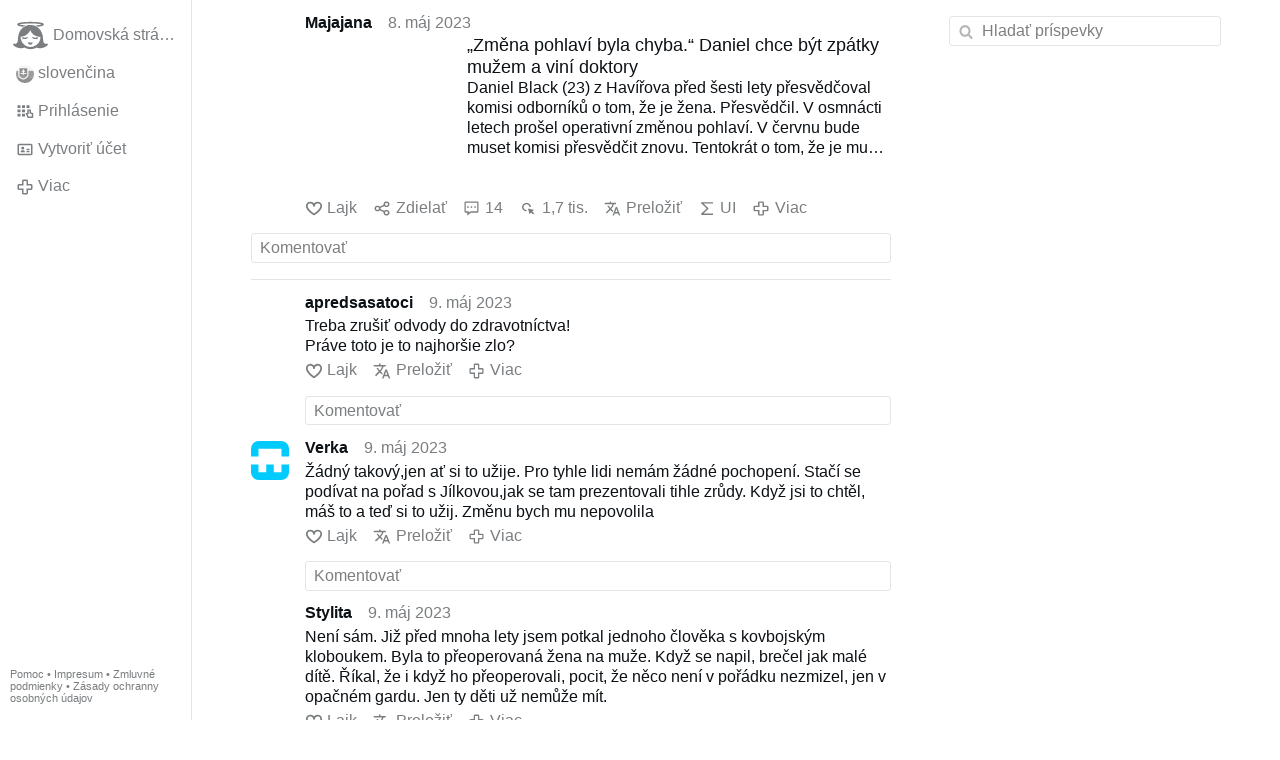

--- FILE ---
content_type: text/html; charset=utf-8
request_url: https://gloria.tv/post/Ut2mduQh6F6b3JCUrQk19AYLE/replies
body_size: 10497
content:
<!DOCTYPE html><html lang="sk"><head><meta charset="utf-8"><meta name="viewport" content="width=device-width,initial-scale=1,minimum-scale=0.5,maximum-scale=2"><meta name="language" content="sk"><title>„Změna pohlaví byla chyba.“ Daniel chce být zpátky mužem a viní doktory – Gloria.tv</title><link rel="stylesheet" href="/style/FPtVyv7topfF3aWQApxpQJGtH"><script src="/script/EHc3k2GeMVuY2hwjCZUFriwMH" async></script><script type="application/json">{"language":"1D3DJrzbKVmX3VB2TRqSzVE3X","i18n":{"datetime":{"plural":"['one','few','other'][(n==1)?0:((n>=2&&n<=4)?1:2)]","year-1":"minulý rok","year-0":"tento rok","year+1":"budúci rok","year-one":"pred {#} rokom","year-many":"pred {#} roka","year-other":"pred {#} rokmi","year+one":"o {#} rok","year+few":"o {#} roky","year+many":"o {#} roka","year+other":"o {#} rokov","month-1":"minulý mesiac","month-0":"tento mesiac","month+1":"budúci mesiac","month-one":"pred {#} mesiacom","month-many":"pred {#} mesiaca","month-other":"pred {#} mesiacmi","month+one":"o {#} mesiac","month+few":"o {#} mesiace","month+many":"o {#} mesiaca","month+other":"o {#} mesiacov","week-1":"minulý týždeň","week-0":"tento týždeň","week+1":"budúci týždeň","week-one":"pred {#} týždňom","week-many":"pred {#} týždňa","week-other":"pred {#} týždňami","week+one":"o {#} týždeň","week+few":"o {#} týždne","week+many":"o {#} týždňa","week+other":"o {#} týždňov","day-2":"predvčerom","day-1":"včera","day-0":"dnes","day+1":"zajtra","day+2":"pozajtra","day-one":"pred {#} dňom","day-many":"pred {#} dňa","day-other":"pred {#} dňami","day+one":"o {#} deň","day+few":"o {#} dni","day+many":"o {#} dňa","day+other":"o {#} dní","hour-0":"v tejto hodine","hour-one":"pred {#} hodinou","hour-many":"pred {#} hodinou","hour-other":"pred {#} hodinami","hour+one":"o {#} hodinu","hour+few":"o {#} hodiny","hour+many":"o {#} hodiny","hour+other":"o {#} hodín","minute-0":"v tejto minúte","minute-one":"pred {#} minútou","minute-many":"pred {#} minúty","minute-other":"pred {#} minútami","minute+one":"o {#} minútu","minute+few":"o {#} minúty","minute+many":"o {#} minúty","minute+other":"o {#} minút","second-0":"teraz","second-one":"pred {#} sekundou","second-many":"pred {#} sekundy","second-other":"pred {#} sekundami","second+one":"o {#} sekundu","second+few":"o {#} sekundy","second+many":"o {#} sekundy","second+other":"o {#} sekúnd","sunday-1":"minulú nedeľu","sunday+1":"budúcu nedeľu","monday-1":"minulý pondelok","monday+1":"budúci pondelok","tuesday-1":"minulý utorok","tuesday+1":"budúci utorok","wednesday-1":"minulú stredu","wednesday+1":"budúcu stredu","thursday-1":"minulý štvrtok","thursday+1":"budúci štvrtok","friday-1":"minulý piatok","friday+1":"budúci piatok","saturday-1":"minulú sobotu","saturday+1":"budúcu sobotu"},"wysiwyg":{"image":"Vložiť obrázok","attach":"Pripojiť súbory","smileys":"Smajlíci","link":"Vložiť odkaz","bold":"Tučné písmo","italic":"Kurzíva","underline":"Podtržítko","striketrough":"Preškrtnuté písmo","textcolor":"Farba textu","backcolor":"Farba pozadia","clear":"Odstrániť formátovanie"}},"user":null,"synchronizer":"D4CUeWrcpMfgdNMQ1vrZ3oSCy8NVey0tGhtueJxSQ0jcx9plSUN8BDjtxyay8zzRkVuoN7rMRhKJb1tI5ah6GtIyJzGJwRWG3I2RtrC","session":"SFTxbjNAh2BhmCVvwPlhKilMIpplIwicNUyRHVv4Qzx35oCwyON0X77uiCocIxBV7luwsCLYPXWepm0ak97h1z2ogIxG5CDRS5iPALGzZrim","websocket":{"url":"wss://ws0001.gloria.tv/"}}</script><link rel="canonical" href="/post/Ut2mduQh6F6b3JCUrQk19AYLE/replies"><link rel="prev" href="/post/1839arGZevfd6yLY3mc8yAPAN"><link rel="next" href="/post/fmvMMcRKm4U94jETjstG1jyoH"><link rel="icon" sizes="any" href="/assets/favicon.svg" type="image/svg+xml"><link rel="icon" sizes="any" href="/assets/favicon.ico"><link rel="apple-touch-icon" sizes="180x180" href="/assets/apple-touch-icon.png"><link rel="manifest" href="/assets/manifest.webmanifest"><meta name="referrer" content="origin-when-cross-origin"><meta name="robots" content="noindex"><meta name="google" content="notranslate"><meta property="og:url" content="https://gloria.tv/post/Ut2mduQh6F6b3JCUrQk19AYLE"><meta property="og:type" content="article"><meta property="og:article:published_time" content="2023-05-08T09:33:04Z"><meta property="og:title" content="„Změna pohlaví byla chyba.“ Daniel chce být zpátky mužem a viní doktory"><meta property="og:image" content="https://seedus2043.gloriatv.net/storage1/1lh0smmtrk7v5euabm8bih04upmzk1j7obtyiia?secure=7weu8uE-6xEelIXeBwuspQ&amp;expires=1769708456&amp;scale=4096"></head><body><div class="frame"><nav><ul class="menu"><li><a href="/" data-load="{}"><svg viewBox="0 0 24 24" class="icon home"><use xlink:href="/icon/mascot#icon"></use></svg><svg viewBox="0 0 24 24" class="icon home"><use xlink:href="/icon/mascotinverse#icon"></use></svg>Domovská stránka</a></li><li><a href="/languages/" data-dialog="{&quot;languages&quot;:&quot;&quot;}"><span class="figure icon"><svg xmlns="http://www.w3.org/2000/svg" style="border-radius:50%" viewBox="0 0 512 512"><path fill="#0052b4" d="M0 160l256-32 256 32v192l-256 32L0 352z"/><path fill="#eee" d="M0 0h512v160H0z"/><path fill="#d80027" d="M0 352h512v160H0z"/><path fill="#eee" d="M64 63v217c0 104 144 137 144 137s144-33 144-137V63z"/><path fill="#d80027" d="M96 95v185a83 78 0 009 34h206a83 77 0 009-34V95z"/><path fill="#eee" d="M288 224h-64v-32h32v-32h-32v-32h-32v32h-32v32h32v32h-64v32h64v32h32v-32h64z"/><path fill="#0052b4" d="M152 359a247 231 0 0056 24c12-3 34-11 56-24a123 115 0 0047-45 60 56 0 00-34-10l-14 2a60 56 0 00-110 0 60 56 0 00-14-2c-12 0-24 4-34 10a123 115 0 0047 45z"/></svg></span>slovenčina</a></li><li><label for="login"><svg viewBox="0 0 24 24" class="icon"><use xlink:href="/icon/credentials#icon"></use></svg>Prihlásenie</label></li><li><a href="/signup/" data-load="{&quot;signup&quot;:&quot;&quot;}"><svg viewBox="0 0 24 24" class="icon"><use xlink:href="/icon/profile#icon"></use></svg>Vytvoriť účet</a></li><li class="dropdown"><button class="link" type="button"><svg viewBox="0 0 24 24" class="icon"><use xlink:href="/icon/more#icon"></use></svg>Viac</button><ul class="menu"><li><a href="/videos/" data-load="{&quot;videos&quot;:&quot;&quot;}"><svg viewBox="0 0 24 24" class="icon"><use xlink:href="/icon/video#icon"></use></svg>Videá</a></li><li><a href="/news/" data-load="{&quot;news&quot;:&quot;&quot;}"><svg viewBox="0 0 24 24" class="icon"><use xlink:href="/icon/story#icon"></use></svg>Správy</a></li><li><a href="/photos/" data-load="{&quot;photos&quot;:&quot;&quot;}"><svg viewBox="0 0 24 24" class="icon"><use xlink:href="/icon/photo#icon"></use></svg>Obrázky</a></li><li><a href="/albums/" data-load="{&quot;albums&quot;:&quot;&quot;}"><svg viewBox="0 0 24 24" class="icon"><use xlink:href="/icon/album#icon"></use></svg>Albumy</a></li><li class="mobile"><a href="/docs/" target="_blank"><svg viewBox="0 0 24 24" class="icon"><use xlink:href="/icon/menu#icon"></use></svg>Pomoc</a></li><li class="mobile"><a href="/docs/disclosure" target="_blank"><svg viewBox="0 0 24 24" class="icon"><use xlink:href="/icon/menu#icon"></use></svg>Impresum</a></li><li class="mobile"><a href="/docs/termsconditions" target="_blank"><svg viewBox="0 0 24 24" class="icon"><use xlink:href="/icon/menu#icon"></use></svg>Zmluvné podmienky</a></li><li class="mobile"><a href="/docs/privacypolicy" target="_blank"><svg viewBox="0 0 24 24" class="icon"><use xlink:href="/icon/menu#icon"></use></svg>Zásady ochranny osobných údajov</a></li></ul></li><li class="aside"><label for="aside"><svg viewBox="0 0 24 24" class="icon"><use xlink:href="/icon/menu#icon"></use></svg>Ponuka</label></li><li class="address"><address><a href="/docs/" target="_blank">Pomoc</a> • <a href="/docs/disclosure" target="_blank">Impresum</a> • <a href="/docs/termsconditions" target="_blank">Zmluvné podmienky</a> • <a href="/docs/privacypolicy" target="_blank">Zásady ochranny osobných údajov</a></address></li></ul></nav><div class="content"><main><section class="card" data-notify="{&quot;url&quot;:&quot;ws://nf0001/&quot;,&quot;kind&quot;:&quot;post&quot;,&quot;id&quot;:&quot;Ut2mduQh6F6b3JCUrQk19AYLE&quot;}"><div class="tile cols"><div class="col-user"><div class="avatar"><figure><div style="padding-top:100.000%"></div><img src="https://seedus6826.gloriatv.net/storage1/mfn86ucuszkpajhqd01ryuwedurm03x04r6us1f?secure=Pk2mz6yvY13bPHYn0FxDxg&amp;expires=1769726447" width="60" height="60" alt="" loading="lazy" crossorigin="anonymous" style="background-color:#436bbe" data-scale="{&quot;mediatype&quot;:&quot;image/avif&quot;,&quot;frames&quot;:null,&quot;focus&quot;:{&quot;left&quot;:33,&quot;top&quot;:35}}"><a href="/user/oPshNanzWm2q4yiKdUR2sFE8F" data-load="{&quot;user&quot;:&quot;oPshNanzWm2q4yiKdUR2sFE8F&quot;}"></a></figure></div></div><div class="col-spare"><div class="cols"><a href="/user/oPshNanzWm2q4yiKdUR2sFE8F" class="muted" data-load="{&quot;user&quot;:&quot;oPshNanzWm2q4yiKdUR2sFE8F&quot;}"><cite>Majajana</cite></a><time datetime="2023-05-08T09:33:04.609Z" title="pondelok 8. mája 2023 5:33:04 EDT">8. máj 2023</time></div><div class="tight cols"><div class="col-thumb"><figure><div style="padding-top:100.000%"></div><img src="https://seedus2043.gloriatv.net/storage1/1lh0smmtrk7v5euabm8bih04upmzk1j7obtyiia?secure=7weu8uE-6xEelIXeBwuspQ&amp;expires=1769708456" width="1011" height="526" alt="" loading="lazy" crossorigin="anonymous" style="width:192.205%;margin-left:-2.471%;margin-right:-89.734%;background-color:#cfc0a8" data-scale="{&quot;mediatype&quot;:&quot;image/avif&quot;,&quot;frames&quot;:null,&quot;focus&quot;:{&quot;left&quot;:276,&quot;top&quot;:128}}"><div class="topright"><svg viewBox="0 0 24 24" class="icon"><use xlink:href="/icon/story#icon"></use></svg></div><a href="/post/Ut2mduQh6F6b3JCUrQk19AYLE" data-post="{&quot;post&quot;:&quot;Ut2mduQh6F6b3JCUrQk19AYLE&quot;}"></a></figure></div><div class="col-spare"><h2><a href="/post/Ut2mduQh6F6b3JCUrQk19AYLE" data-post="{&quot;post&quot;:&quot;Ut2mduQh6F6b3JCUrQk19AYLE&quot;}">„Změna pohlaví byla chyba.“ Daniel chce být zpátky mužem a viní doktory</a></h2><p>Daniel Black (23) z Havířova před šesti lety přesvědčoval komisi odborníků o tom, že je žena. Přesvědčil. V osmnácti letech prošel operativní změnou pohlaví. V červnu bude muset komisi přesvědčit znovu. Tentokrát o tom, že je muž. Uvědomil si totiž, že ženou není, nikdy nebyl a nikdy už být nechce. Někde se v celém tom kolečku zdravotních vyšetření stala chyba.<br>Daniel je jeden z těch, u nichž se takto zásadní, nevratná operace neměla uskutečnit. Řešit měl totiž úplně něco jiného. „Až později mně byla diagnostikována hraniční porucha osobnosti, deprese, úzkosti,“ vyjmenovává.<br>Příběh Daniela, který až teď pochopil svoje problémy, se začal odvíjet už na základní škole, kdy si jeho spolužáci nemohli nevšimnout jeho jemných rysů. Jak sám říká, vždy byl feminní typ. „Začali mě šikanovat a nadávat do gayů a já to přijal, myslel jsem si, že fakt jsem,“ začíná vyprávět Daniel, který vyrůstal v jehovistické rodině. „Hříchem byl nejen sex, ale i onanie, navíc mi příbuzní …<a href="/post/Ut2mduQh6F6b3JCUrQk19AYLE" class="toggle" data-post="{&quot;post&quot;:&quot;Ut2mduQh6F6b3JCUrQk19AYLE&quot;}">Viac</a></p></div></div><div class="tile cols"><label for="login" class="muted"><svg viewBox="0 0 24 24" class="icon"><use xlink:href="/icon/like#icon"></use></svg>Lajk</label><label for="login" class="muted"><svg viewBox="0 0 24 24" class="icon"><use xlink:href="/icon/share#icon"></use></svg>Zdielať</label><a href="/post/Ut2mduQh6F6b3JCUrQk19AYLE/replies" class="muted" data-post="{&quot;post&quot;:&quot;Ut2mduQh6F6b3JCUrQk19AYLE&quot;,&quot;replies&quot;:&quot;&quot;}" title="Komentáre"><svg viewBox="0 0 24 24" class="icon"><use xlink:href="/icon/posting#icon"></use></svg>14</a><a href="/post/Ut2mduQh6F6b3JCUrQk19AYLE/request/views" class="muted" data-dialog="{&quot;post&quot;:&quot;Ut2mduQh6F6b3JCUrQk19AYLE&quot;,&quot;request&quot;:&quot;views&quot;}" title="Pozretí"><svg viewBox="0 0 24 24" class="icon"><use xlink:href="/icon/click#icon"></use></svg>1,7 tis.</a><button class="muted" type="button" data-translate="https://seedus3932.gloriatv.net/?post=Ut2mduQh6F6b3JCUrQk19AYLE&amp;source=sk&amp;target=sk,en,cs"><svg viewBox="0 0 24 24" class="icon"><use xlink:href="/icon/translate#icon"></use></svg>Preložiť</button><button class="muted" type="button" data-summarize="https://seedus3932.gloriatv.net/?post=Ut2mduQh6F6b3JCUrQk19AYLE&amp;source=sk&amp;target=sk,en,cs"><svg viewBox="0 0 24 24" class="icon"><use xlink:href="/icon/summarize#icon"></use></svg>UI</button><div class="dropdown"><button class="muted" type="button"><svg viewBox="0 0 24 24" class="icon"><use xlink:href="/icon/more#icon"></use></svg>Viac</button><ul class="menu"><li><a href="/post/Ut2mduQh6F6b3JCUrQk19AYLE/request/complaint" data-dialog="{&quot;post&quot;:&quot;Ut2mduQh6F6b3JCUrQk19AYLE&quot;,&quot;request&quot;:&quot;complaint&quot;}"><svg viewBox="0 0 24 24" class="icon"><use xlink:href="/icon/complaint#icon"></use></svg>Nahlásiť</a></li><li><button disabled><svg viewBox="0 0 24 24" class="icon"><use xlink:href="/icon/modify#icon"></use></svg>Zmeniť príspevok</button></li><li><button disabled><svg viewBox="0 0 24 24" class="icon"><use xlink:href="/icon/trash#icon"></use></svg>Vymazať príspevok</button></li></ul></div></div></div></div><label for="login" class="wysiwyg tile" data-patch="{&quot;pagination&quot;:&quot;[base64]&quot;}"><span class="contenteditable" data-placeholder="Komentovať"></span></label></section><section class="tile" data-notify="{&quot;url&quot;:&quot;ws://nf0001/&quot;,&quot;kind&quot;:&quot;posting&quot;,&quot;id&quot;:&quot;8kJ6vZd1S6dpE6Dq9jzEaftPP&quot;}"><div class="cols"><div class="col-user"><div class="avatar"><figure><div style="padding-top:100.000%"></div><img src="https://seedus6826.gloriatv.net/storage1/5ibnoznpd5v3436co0czeg9gbqbbmexbc7s7uzb?secure=mh9Tk1uoRCyLLLjoJxiZVA&amp;expires=1769706451" width="500" height="500" alt="" loading="lazy" crossorigin="anonymous" style="background-color:#d7ac5e" data-scale="{&quot;mediatype&quot;:&quot;image/avif&quot;,&quot;frames&quot;:null,&quot;focus&quot;:{&quot;left&quot;:240,&quot;top&quot;:296}}"><a href="/user/ESQJerjxDjRB3QZ7T7jA9wPuL" data-load="{&quot;user&quot;:&quot;ESQJerjxDjRB3QZ7T7jA9wPuL&quot;}"></a></figure></div></div><div class="col-spare"><div class="cols"><a href="/user/ESQJerjxDjRB3QZ7T7jA9wPuL" class="muted" data-load="{&quot;user&quot;:&quot;ESQJerjxDjRB3QZ7T7jA9wPuL&quot;}"><cite>apredsasatoci</cite></a><time datetime="2023-05-09T06:23:50.339Z" title="utorok 9. mája 2023 2:23:50 EDT">9. máj 2023</time></div><p class="tight">Treba zrušiť odvody do zdravotníctva!<br>Práve toto je to najhoršie zlo?</p><div class="cols tight"><label for="login" class="muted"><svg viewBox="0 0 24 24" class="icon"><use xlink:href="/icon/like#icon"></use></svg>Lajk</label><button class="muted" type="button" data-translate="https://seedus3932.gloriatv.net/?posting=8kJ6vZd1S6dpE6Dq9jzEaftPP&amp;source=sk&amp;target=sk,en,cs"><svg viewBox="0 0 24 24" class="icon"><use xlink:href="/icon/translate#icon"></use></svg>Preložiť</button><div class="dropdown"><button class="muted" type="button"><svg viewBox="0 0 24 24" class="icon"><use xlink:href="/icon/more#icon"></use></svg>Viac</button><ul class="menu"><li><a href="/posting/8kJ6vZd1S6dpE6Dq9jzEaftPP/request/complaint" data-dialog="{&quot;posting&quot;:&quot;8kJ6vZd1S6dpE6Dq9jzEaftPP&quot;,&quot;request&quot;:&quot;complaint&quot;}"><svg viewBox="0 0 24 24" class="icon"><use xlink:href="/icon/complaint#icon"></use></svg>Nahlásiť</a></li><li><button disabled><svg viewBox="0 0 24 24" class="icon"><use xlink:href="/icon/modify#icon"></use></svg>Zmeniť komentár</button></li><li><button disabled><svg viewBox="0 0 24 24" class="icon"><use xlink:href="/icon/trash#icon"></use></svg>Vymazať komentár</button></li></ul></div></div><label for="login" class="wysiwyg tile" data-patch="{&quot;pagination&quot;:&quot;xyWp6yGxmUPcIuRO672iQ8WFLyhHjAIVzpw6jsvMn6wynyrTld0alVDoiQOzyBSyWLaXUbbaQsOpuzw44AdhXym8QKLCfjuS4XyCDRuCTwmct7xYBzeJzgDMEk1tNvDYkINWDFn61QjHI&quot;}"><span class="contenteditable" data-placeholder="Komentovať"></span></label></div></div></section><section class="tile" data-notify="{&quot;url&quot;:&quot;ws://nf0002/&quot;,&quot;kind&quot;:&quot;posting&quot;,&quot;id&quot;:&quot;m6YNoQQZxK6Z3sk9io8cAJbqU&quot;}"><div class="cols"><div class="col-user"><div class="identicon"><figure><div style="padding-top:100.000%"></div><svg xmlns="http://www.w3.org/2000/svg" viewBox="0 0 5 5"><path d="M0 0H5V2H4V1H1V2H0zM0 3H1V4H2V3H3V4H4V3H5V5H0z" fill="#00cbfc"/></svg><a href="/user/zLAFQ9T4Dr233rMXPwPTT8sak" data-load="{&quot;user&quot;:&quot;zLAFQ9T4Dr233rMXPwPTT8sak&quot;}"></a></figure></div></div><div class="col-spare"><div class="cols"><a href="/user/zLAFQ9T4Dr233rMXPwPTT8sak" class="muted" data-load="{&quot;user&quot;:&quot;zLAFQ9T4Dr233rMXPwPTT8sak&quot;}"><cite>Verka</cite></a><time datetime="2023-05-09T05:28:00.694Z" title="utorok 9. mája 2023 1:28:00 EDT">9. máj 2023</time></div><p class="tight">Žádný takový,jen ať si to užije. Pro tyhle lidi nemám žádné pochopení. Stačí se podívat na pořad s Jílkovou,jak se tam prezentovali tihle zrůdy. Když jsi to chtěl, máš to a teď si to užij. Změnu bych mu nepovolila</p><div class="cols tight"><label for="login" class="muted"><svg viewBox="0 0 24 24" class="icon"><use xlink:href="/icon/like#icon"></use></svg>Lajk</label><button class="muted" type="button" data-translate="https://seedus0275.gloriatv.net/?posting=m6YNoQQZxK6Z3sk9io8cAJbqU&amp;source=cs&amp;target=sk,en,cs"><svg viewBox="0 0 24 24" class="icon"><use xlink:href="/icon/translate#icon"></use></svg>Preložiť</button><div class="dropdown"><button class="muted" type="button"><svg viewBox="0 0 24 24" class="icon"><use xlink:href="/icon/more#icon"></use></svg>Viac</button><ul class="menu"><li><a href="/posting/m6YNoQQZxK6Z3sk9io8cAJbqU/request/complaint" data-dialog="{&quot;posting&quot;:&quot;m6YNoQQZxK6Z3sk9io8cAJbqU&quot;,&quot;request&quot;:&quot;complaint&quot;}"><svg viewBox="0 0 24 24" class="icon"><use xlink:href="/icon/complaint#icon"></use></svg>Nahlásiť</a></li><li><button disabled><svg viewBox="0 0 24 24" class="icon"><use xlink:href="/icon/modify#icon"></use></svg>Zmeniť komentár</button></li><li><button disabled><svg viewBox="0 0 24 24" class="icon"><use xlink:href="/icon/trash#icon"></use></svg>Vymazať komentár</button></li></ul></div></div><label for="login" class="wysiwyg tile" data-patch="{&quot;pagination&quot;:&quot;MfbKod1FMbzBPUgEDDso1TKq0giirOTAyUtQoWewJjEz8DAivTQALEyOAafKnpQObPmXSJAWSoReoAhQ4GbzuvSi4VaB6R5W7dlavWTdrIVEzGNuaZzcJBG90tsZ6Do09JBzrg7CIZqO&quot;}"><span class="contenteditable" data-placeholder="Komentovať"></span></label></div></div></section><section class="tile" data-notify="{&quot;url&quot;:&quot;ws://nf0002/&quot;,&quot;kind&quot;:&quot;posting&quot;,&quot;id&quot;:&quot;my1vecYF717H2QBGyXQ7AzzLn&quot;}"><div class="cols"><div class="col-user"><div class="avatar"><figure><div style="padding-top:100.000%"></div><img src="https://seedus0275.gloriatv.net/storage1/yrw6syp5ftpl5fwz9fuzem5ozon19zctc7y32n9?secure=sMHK59hSetfnsbRlbaW7zQ&amp;expires=1769695272" width="1500" height="1941" alt="" loading="lazy" crossorigin="anonymous" style="margin-top:-8.667%;margin-bottom:-20.733%;background-color:#d4b47e" data-scale="{&quot;mediatype&quot;:&quot;image/avif&quot;,&quot;frames&quot;:null,&quot;focus&quot;:{&quot;left&quot;:707,&quot;top&quot;:880}}"><a href="/user/9uFpuHq7y9V719qKPYWNqWqBz" data-load="{&quot;user&quot;:&quot;9uFpuHq7y9V719qKPYWNqWqBz&quot;}"></a></figure></div></div><div class="col-spare"><div class="cols"><a href="/user/9uFpuHq7y9V719qKPYWNqWqBz" class="muted" data-load="{&quot;user&quot;:&quot;9uFpuHq7y9V719qKPYWNqWqBz&quot;}"><cite>Stylita</cite></a><time datetime="2023-05-09T04:21:58.625Z" title="utorok 9. mája 2023 0:21:58 EDT">9. máj 2023</time></div><p class="tight">Není sám. Již před mnoha lety jsem potkal jednoho člověka s kovbojským kloboukem. Byla to přeoperovaná žena na muže. Když se napil, brečel jak malé dítě. Říkal, že i když ho přeoperovali, pocit, že něco není v pořádku nezmizel, jen v opačném gardu. Jen ty děti už nemůže mít.</p><div class="cols tight"><label for="login" class="muted"><svg viewBox="0 0 24 24" class="icon"><use xlink:href="/icon/like#icon"></use></svg>Lajk</label><button class="muted" type="button" data-translate="https://seedus0275.gloriatv.net/?posting=my1vecYF717H2QBGyXQ7AzzLn&amp;source=cs&amp;target=sk,en,cs"><svg viewBox="0 0 24 24" class="icon"><use xlink:href="/icon/translate#icon"></use></svg>Preložiť</button><div class="dropdown"><button class="muted" type="button"><svg viewBox="0 0 24 24" class="icon"><use xlink:href="/icon/more#icon"></use></svg>Viac</button><ul class="menu"><li><a href="/posting/my1vecYF717H2QBGyXQ7AzzLn/request/complaint" data-dialog="{&quot;posting&quot;:&quot;my1vecYF717H2QBGyXQ7AzzLn&quot;,&quot;request&quot;:&quot;complaint&quot;}"><svg viewBox="0 0 24 24" class="icon"><use xlink:href="/icon/complaint#icon"></use></svg>Nahlásiť</a></li><li><button disabled><svg viewBox="0 0 24 24" class="icon"><use xlink:href="/icon/modify#icon"></use></svg>Zmeniť komentár</button></li><li><button disabled><svg viewBox="0 0 24 24" class="icon"><use xlink:href="/icon/trash#icon"></use></svg>Vymazať komentár</button></li></ul></div></div><label for="login" class="wysiwyg tile" data-patch="{&quot;pagination&quot;:&quot;XnoKIXnEiFP7JHyTqplfh8ezm8a8UfwL3hdc7DF9sQT794yypPYwp3yzp0BGa5bMjvM7XXlaMWz5BxkeVKtKnby7dNqlm62kSj0Q8CsdpMMaBr1hZ4HoBYQb5VlJY1a0KcF7jr4l4yMJ0&quot;}"><span class="contenteditable" data-placeholder="Komentovať"></span></label></div></div></section><section class="tile" data-notify="{&quot;url&quot;:&quot;ws://nf0003/&quot;,&quot;kind&quot;:&quot;posting&quot;,&quot;id&quot;:&quot;qCUeHJfzEeNb2s49vyMeiaNTH&quot;}"><div class="cols"><div class="col-user"><div class="identicon"><figure><div style="padding-top:100.000%"></div><svg xmlns="http://www.w3.org/2000/svg" viewBox="0 0 5 5"><path d="M1 0H2V3H0V1H1zM3 0H4V1H5V3H3zM1 4H4V5H1z" fill="#5a6aec"/></svg><a href="/user/QifeNaAL7paW2Ax4yvFupnFBB" data-load="{&quot;user&quot;:&quot;QifeNaAL7paW2Ax4yvFupnFBB&quot;}"></a></figure></div></div><div class="col-spare"><div class="cols"><a href="/user/QifeNaAL7paW2Ax4yvFupnFBB" class="muted" data-load="{&quot;user&quot;:&quot;QifeNaAL7paW2Ax4yvFupnFBB&quot;}"><cite>KláraMarie</cite></a><time datetime="2023-05-08T19:04:19.286Z" title="pondelok 8. mája 2023 15:04:19 EDT">8. máj 2023</time></div><p class="tight">Tohle jsou nešťastné zmatené oběti zvrhlé propagandy podpořené velkými financemi. Kdyby kdokoliv z nás prohlásil, že chce přeoperovat, tak nás tam na rukou ponesou a do pár měsíců to &quot;někdo&quot; zaplatí. Na rozdíl od zubařských, oftalmologických a dalších skutečně zdravotních zákroků...</p><div class="cols tight"><label for="login" class="muted"><span class="icon" data-likes="{&quot;posting&quot;:&quot;qCUeHJfzEeNb2s49vyMeiaNTH&quot;,&quot;likes&quot;:&quot;upvote&quot;}"><svg viewBox="0 0 24 24"><image xlink:href="/icon/upvote" width="24" height="24"></image></svg></span>1</label><button class="muted" type="button" data-translate="https://seedus3932.gloriatv.net/?posting=qCUeHJfzEeNb2s49vyMeiaNTH&amp;source=cs&amp;target=sk,en,cs"><svg viewBox="0 0 24 24" class="icon"><use xlink:href="/icon/translate#icon"></use></svg>Preložiť</button><div class="dropdown"><button class="muted" type="button"><svg viewBox="0 0 24 24" class="icon"><use xlink:href="/icon/more#icon"></use></svg>Viac</button><ul class="menu"><li><a href="/posting/qCUeHJfzEeNb2s49vyMeiaNTH/request/complaint" data-dialog="{&quot;posting&quot;:&quot;qCUeHJfzEeNb2s49vyMeiaNTH&quot;,&quot;request&quot;:&quot;complaint&quot;}"><svg viewBox="0 0 24 24" class="icon"><use xlink:href="/icon/complaint#icon"></use></svg>Nahlásiť</a></li><li><button disabled><svg viewBox="0 0 24 24" class="icon"><use xlink:href="/icon/modify#icon"></use></svg>Zmeniť komentár</button></li><li><button disabled><svg viewBox="0 0 24 24" class="icon"><use xlink:href="/icon/trash#icon"></use></svg>Vymazať komentár</button></li></ul></div></div><section class="tile" data-notify="{&quot;url&quot;:&quot;ws://nf0001/&quot;,&quot;kind&quot;:&quot;posting&quot;,&quot;id&quot;:&quot;VZEsSc4yZbj63HtfC7jiPxgyA&quot;}"><div class="cols"><div class="col-user"><div class="identicon"><figure><div style="padding-top:100.000%"></div><svg xmlns="http://www.w3.org/2000/svg" viewBox="0 0 5 5"><path d="M0 0H1V1H0zM2 0H3V2H4V3H5V4H4V5H1V4H0V3H1V2H2zM2 3V4H3V3zM4 0H5V1H4z" fill="#202fa3"/></svg><a href="/user/j2xx8TobR9Ty1mbqMmPmLVi9Z" data-load="{&quot;user&quot;:&quot;j2xx8TobR9Ty1mbqMmPmLVi9Z&quot;}"></a></figure></div></div><div class="col-spare"><div class="cols"><a href="/user/j2xx8TobR9Ty1mbqMmPmLVi9Z" class="muted" data-load="{&quot;user&quot;:&quot;j2xx8TobR9Ty1mbqMmPmLVi9Z&quot;}"><cite>Mira393</cite></a><time datetime="2023-05-08T19:13:33.946Z" title="pondelok 8. mája 2023 15:13:33 EDT">8. máj 2023</time></div><p class="tight">přeoperovaný chlap nemože mět žádné děcka, chybí mu to nejdůležitější.....</p><div class="cols tight"><label for="login" class="muted"><svg viewBox="0 0 24 24" class="icon"><use xlink:href="/icon/like#icon"></use></svg>Lajk</label><button class="muted" type="button" data-translate="https://seedus0275.gloriatv.net/?posting=VZEsSc4yZbj63HtfC7jiPxgyA&amp;source=cs&amp;target=sk,en,cs"><svg viewBox="0 0 24 24" class="icon"><use xlink:href="/icon/translate#icon"></use></svg>Preložiť</button><div class="dropdown"><button class="muted" type="button"><svg viewBox="0 0 24 24" class="icon"><use xlink:href="/icon/more#icon"></use></svg>Viac</button><ul class="menu"><li><a href="/posting/VZEsSc4yZbj63HtfC7jiPxgyA/request/complaint" data-dialog="{&quot;posting&quot;:&quot;VZEsSc4yZbj63HtfC7jiPxgyA&quot;,&quot;request&quot;:&quot;complaint&quot;}"><svg viewBox="0 0 24 24" class="icon"><use xlink:href="/icon/complaint#icon"></use></svg>Nahlásiť</a></li><li><button disabled><svg viewBox="0 0 24 24" class="icon"><use xlink:href="/icon/modify#icon"></use></svg>Zmeniť komentár</button></li><li><button disabled><svg viewBox="0 0 24 24" class="icon"><use xlink:href="/icon/trash#icon"></use></svg>Vymazať komentár</button></li></ul></div></div></div></div></section><label for="login" class="wysiwyg tile" data-patch="{&quot;pagination&quot;:&quot;[base64]&quot;}"><span class="contenteditable" data-placeholder="Komentovať"></span></label></div></div></section><section class="tile" data-notify="{&quot;url&quot;:&quot;ws://nf0003/&quot;,&quot;kind&quot;:&quot;posting&quot;,&quot;id&quot;:&quot;VHjDDWmnuLGW3wbY49QeYDuHd&quot;}"><div class="cols"><div class="col-user"><div class="identicon"><figure><div style="padding-top:100.000%"></div><svg xmlns="http://www.w3.org/2000/svg" viewBox="0 0 5 5"><path d="M0 0H5V1H0zM0 2H1V3H2V4H1V5H0zM4 2H5V5H4V4H3V3H4z" fill="#4d39d5"/></svg><a href="/user/SgLPUtAWT3kK4gJJaymSsCHMb" data-load="{&quot;user&quot;:&quot;SgLPUtAWT3kK4gJJaymSsCHMb&quot;}"></a></figure></div></div><div class="col-spare"><div class="cols"><a href="/user/SgLPUtAWT3kK4gJJaymSsCHMb" class="muted" data-load="{&quot;user&quot;:&quot;SgLPUtAWT3kK4gJJaymSsCHMb&quot;}"><cite>rufff</cite></a><time datetime="2023-05-08T14:11:49.414Z" title="pondelok 8. mája 2023 10:11:49 EDT">8. máj 2023</time></div><p class="tight">Kdyby místo běhání a přesvědčování po doktorech musel v 18-ti na vojnu, tak se to nestalo a už mohl mít třeba rodinu. Rodiče také zanedbali, co mohli. Společnost je v rozkladu a toto jsou už jen důsledky.</p><div class="cols tight"><label for="login" class="muted"><svg viewBox="0 0 24 24" class="icon"><use xlink:href="/icon/like#icon"></use></svg>Lajk</label><button class="muted" type="button" data-translate="https://seedus0275.gloriatv.net/?posting=VHjDDWmnuLGW3wbY49QeYDuHd&amp;source=cs&amp;target=sk,en,cs"><svg viewBox="0 0 24 24" class="icon"><use xlink:href="/icon/translate#icon"></use></svg>Preložiť</button><div class="dropdown"><button class="muted" type="button"><svg viewBox="0 0 24 24" class="icon"><use xlink:href="/icon/more#icon"></use></svg>Viac</button><ul class="menu"><li><a href="/posting/VHjDDWmnuLGW3wbY49QeYDuHd/request/complaint" data-dialog="{&quot;posting&quot;:&quot;VHjDDWmnuLGW3wbY49QeYDuHd&quot;,&quot;request&quot;:&quot;complaint&quot;}"><svg viewBox="0 0 24 24" class="icon"><use xlink:href="/icon/complaint#icon"></use></svg>Nahlásiť</a></li><li><button disabled><svg viewBox="0 0 24 24" class="icon"><use xlink:href="/icon/modify#icon"></use></svg>Zmeniť komentár</button></li><li><button disabled><svg viewBox="0 0 24 24" class="icon"><use xlink:href="/icon/trash#icon"></use></svg>Vymazať komentár</button></li></ul></div></div><section class="tile" data-notify="{&quot;url&quot;:&quot;ws://nf0002/&quot;,&quot;kind&quot;:&quot;posting&quot;,&quot;id&quot;:&quot;K62Vv9QvjNhV2RXSFhChdfanR&quot;}"><div class="cols"><div class="col-user"><div class="avatar"><figure><div style="padding-top:100.000%"></div><img src="https://seedus6826.gloriatv.net/storage1/5ibnoznpd5v3436co0czeg9gbqbbmexbc7s7uzb?secure=mh9Tk1uoRCyLLLjoJxiZVA&amp;expires=1769706451" width="500" height="500" alt="" loading="lazy" crossorigin="anonymous" style="background-color:#d7ac5e" data-scale="{&quot;mediatype&quot;:&quot;image/avif&quot;,&quot;frames&quot;:null,&quot;focus&quot;:{&quot;left&quot;:240,&quot;top&quot;:296}}"><a href="/user/ESQJerjxDjRB3QZ7T7jA9wPuL" data-load="{&quot;user&quot;:&quot;ESQJerjxDjRB3QZ7T7jA9wPuL&quot;}"></a></figure></div></div><div class="col-spare"><div class="cols"><a href="/user/ESQJerjxDjRB3QZ7T7jA9wPuL" class="muted" data-load="{&quot;user&quot;:&quot;ESQJerjxDjRB3QZ7T7jA9wPuL&quot;}"><cite>apredsasatoci</cite></a><time datetime="2023-05-09T06:25:37.055Z" title="utorok 9. mája 2023 2:25:37 EDT">9. máj 2023</time></div><p class="tight">Šikana na vojne nie je riešenie!<br>Riešenie je robota!<br>10 arova záhrada všetko vyrieši.</p><div class="cols tight"><label for="login" class="muted"><svg viewBox="0 0 24 24" class="icon"><use xlink:href="/icon/like#icon"></use></svg>Lajk</label><button class="muted" type="button" data-translate="https://seedus3932.gloriatv.net/?posting=K62Vv9QvjNhV2RXSFhChdfanR&amp;source=sk&amp;target=sk,en,cs"><svg viewBox="0 0 24 24" class="icon"><use xlink:href="/icon/translate#icon"></use></svg>Preložiť</button><div class="dropdown"><button class="muted" type="button"><svg viewBox="0 0 24 24" class="icon"><use xlink:href="/icon/more#icon"></use></svg>Viac</button><ul class="menu"><li><a href="/posting/K62Vv9QvjNhV2RXSFhChdfanR/request/complaint" data-dialog="{&quot;posting&quot;:&quot;K62Vv9QvjNhV2RXSFhChdfanR&quot;,&quot;request&quot;:&quot;complaint&quot;}"><svg viewBox="0 0 24 24" class="icon"><use xlink:href="/icon/complaint#icon"></use></svg>Nahlásiť</a></li><li><button disabled><svg viewBox="0 0 24 24" class="icon"><use xlink:href="/icon/modify#icon"></use></svg>Zmeniť komentár</button></li><li><button disabled><svg viewBox="0 0 24 24" class="icon"><use xlink:href="/icon/trash#icon"></use></svg>Vymazať komentár</button></li></ul></div></div></div></div></section><label for="login" class="wysiwyg tile" data-patch="{&quot;pagination&quot;:&quot;[base64]&quot;}"><span class="contenteditable" data-placeholder="Komentovať"></span></label></div></div></section><section class="tile" data-notify="{&quot;url&quot;:&quot;ws://nf0001/&quot;,&quot;kind&quot;:&quot;posting&quot;,&quot;id&quot;:&quot;6H7XAVqTDGDq44LnB9FUjso8J&quot;}"><div class="cols"><div class="col-user"><div class="identicon"><figure><div style="padding-top:100.000%"></div><svg xmlns="http://www.w3.org/2000/svg" viewBox="0 0 5 5"><path d="M0 0H1V1H0zM2 0H3V2H4V3H5V4H4V5H1V4H0V3H1V2H2zM2 3V4H3V3zM4 0H5V1H4z" fill="#202fa3"/></svg><a href="/user/j2xx8TobR9Ty1mbqMmPmLVi9Z" data-load="{&quot;user&quot;:&quot;j2xx8TobR9Ty1mbqMmPmLVi9Z&quot;}"></a></figure></div></div><div class="col-spare"><div class="cols"><a href="/user/j2xx8TobR9Ty1mbqMmPmLVi9Z" class="muted" data-load="{&quot;user&quot;:&quot;j2xx8TobR9Ty1mbqMmPmLVi9Z&quot;}"><cite>Mira393</cite></a><time datetime="2023-05-08T11:44:48.748Z" title="pondelok 8. mája 2023 7:44:48 EDT">8. máj 2023</time></div><p class="tight">no Bóže tak bude chlap s buchtou mezi nohama a co, Bůh ví kolik jich už tak běhá mezi námi....</p><div class="cols tight"><label for="login" class="muted"><svg viewBox="0 0 24 24" class="icon"><use xlink:href="/icon/like#icon"></use></svg>Lajk</label><button class="muted" type="button" data-translate="https://seedus3932.gloriatv.net/?posting=6H7XAVqTDGDq44LnB9FUjso8J&amp;source=cs&amp;target=sk,en,cs"><svg viewBox="0 0 24 24" class="icon"><use xlink:href="/icon/translate#icon"></use></svg>Preložiť</button><div class="dropdown"><button class="muted" type="button"><svg viewBox="0 0 24 24" class="icon"><use xlink:href="/icon/more#icon"></use></svg>Viac</button><ul class="menu"><li><a href="/posting/6H7XAVqTDGDq44LnB9FUjso8J/request/complaint" data-dialog="{&quot;posting&quot;:&quot;6H7XAVqTDGDq44LnB9FUjso8J&quot;,&quot;request&quot;:&quot;complaint&quot;}"><svg viewBox="0 0 24 24" class="icon"><use xlink:href="/icon/complaint#icon"></use></svg>Nahlásiť</a></li><li><button disabled><svg viewBox="0 0 24 24" class="icon"><use xlink:href="/icon/modify#icon"></use></svg>Zmeniť komentár</button></li><li><button disabled><svg viewBox="0 0 24 24" class="icon"><use xlink:href="/icon/trash#icon"></use></svg>Vymazať komentár</button></li></ul></div></div><section class="tile" data-notify="{&quot;url&quot;:&quot;ws://nf0003/&quot;,&quot;kind&quot;:&quot;posting&quot;,&quot;id&quot;:&quot;JDZ1CcU6A2aC27UX4twQBYGSY&quot;}"><div class="cols"><div class="col-user"><div class="identicon"><figure><div style="padding-top:100.000%"></div><svg xmlns="http://www.w3.org/2000/svg" viewBox="0 0 5 5"><path d="M0 0H1V1H0zM2 0H3V2H4V4H3V5H2V4H1V2H2zM4 0H5V1H4z" fill="#6b78e7"/></svg><a href="/user/yZG1tt3U6bQC16pKZ2TyYmpRq" data-load="{&quot;user&quot;:&quot;yZG1tt3U6bQC16pKZ2TyYmpRq&quot;}"></a></figure></div></div><div class="col-spare"><div class="cols"><a href="/user/yZG1tt3U6bQC16pKZ2TyYmpRq" class="muted" data-load="{&quot;user&quot;:&quot;yZG1tt3U6bQC16pKZ2TyYmpRq&quot;}"><cite>majs</cite></a><time datetime="2023-05-08T22:21:35.636Z" title="pondelok 8. mája 2023 18:21:35 EDT">8. máj 2023</time></div><p class="tight"><a href="/user/j2xx8TobR9Ty1mbqMmPmLVi9Z" data-load="{&quot;user&quot;:&quot;j2xx8TobR9Ty1mbqMmPmLVi9Z&quot;}">Mira393</a> Křesťané by si měli dávat pozor na dodržování 2. přikázání.</p><div class="cols tight"><label for="login" class="muted"><span class="icon" data-likes="{&quot;posting&quot;:&quot;JDZ1CcU6A2aC27UX4twQBYGSY&quot;,&quot;likes&quot;:&quot;upvote&quot;}"><svg viewBox="0 0 24 24"><image xlink:href="/icon/upvote" width="24" height="24"></image></svg></span>1</label><button class="muted" type="button" data-translate="https://seedus0275.gloriatv.net/?posting=JDZ1CcU6A2aC27UX4twQBYGSY&amp;source=cs&amp;target=sk,en,cs"><svg viewBox="0 0 24 24" class="icon"><use xlink:href="/icon/translate#icon"></use></svg>Preložiť</button><div class="dropdown"><button class="muted" type="button"><svg viewBox="0 0 24 24" class="icon"><use xlink:href="/icon/more#icon"></use></svg>Viac</button><ul class="menu"><li><a href="/posting/JDZ1CcU6A2aC27UX4twQBYGSY/request/complaint" data-dialog="{&quot;posting&quot;:&quot;JDZ1CcU6A2aC27UX4twQBYGSY&quot;,&quot;request&quot;:&quot;complaint&quot;}"><svg viewBox="0 0 24 24" class="icon"><use xlink:href="/icon/complaint#icon"></use></svg>Nahlásiť</a></li><li><button disabled><svg viewBox="0 0 24 24" class="icon"><use xlink:href="/icon/modify#icon"></use></svg>Zmeniť komentár</button></li><li><button disabled><svg viewBox="0 0 24 24" class="icon"><use xlink:href="/icon/trash#icon"></use></svg>Vymazať komentár</button></li></ul></div></div></div></div></section><label for="login" class="wysiwyg tile" data-patch="{&quot;pagination&quot;:&quot;[base64]&quot;}"><span class="contenteditable" data-placeholder="Komentovať"></span></label></div></div></section><section class="tile" data-notify="{&quot;url&quot;:&quot;ws://nf0001/&quot;,&quot;kind&quot;:&quot;posting&quot;,&quot;id&quot;:&quot;8vuHC2kffTBN4ZWS4Hxj7NeQ3&quot;}"><div class="cols"><div class="col-user"><div class="avatar"><figure><div style="padding-top:100.000%"></div><img src="https://seedus4268.gloriatv.net/storage1/ki67sk9faqnm8nyfccv47oqep6v3p29uh00osdr?secure=-enjdXOPN1xUcdZ61O5pNw&amp;expires=1769688692" width="300" height="412" alt="" loading="lazy" crossorigin="anonymous" style="margin-bottom:-37.333%;background-color:#c9aa78" data-scale="{&quot;mediatype&quot;:&quot;image/avif&quot;,&quot;frames&quot;:null,&quot;focus&quot;:{&quot;left&quot;:129,&quot;top&quot;:75}}"><a href="/user/g48SEjLBy48D2o6N61Ddf1NWa" data-load="{&quot;user&quot;:&quot;g48SEjLBy48D2o6N61Ddf1NWa&quot;}"></a></figure></div></div><div class="col-spare"><div class="cols"><a href="/user/g48SEjLBy48D2o6N61Ddf1NWa" class="muted" data-load="{&quot;user&quot;:&quot;g48SEjLBy48D2o6N61Ddf1NWa&quot;}"><cite>Metod</cite></a><time datetime="2023-05-08T11:21:44.526Z" title="pondelok 8. mája 2023 7:21:44 EDT">8. máj 2023</time></div><p class="tight">Magor</p><div class="cols tight"><label for="login" class="muted"><svg viewBox="0 0 24 24" class="icon"><use xlink:href="/icon/like#icon"></use></svg>Lajk</label><button class="muted" type="button" data-translate="https://seedus0275.gloriatv.net/?posting=8vuHC2kffTBN4ZWS4Hxj7NeQ3&amp;source=cs&amp;target=sk,en,cs"><svg viewBox="0 0 24 24" class="icon"><use xlink:href="/icon/translate#icon"></use></svg>Preložiť</button><div class="dropdown"><button class="muted" type="button"><svg viewBox="0 0 24 24" class="icon"><use xlink:href="/icon/more#icon"></use></svg>Viac</button><ul class="menu"><li><a href="/posting/8vuHC2kffTBN4ZWS4Hxj7NeQ3/request/complaint" data-dialog="{&quot;posting&quot;:&quot;8vuHC2kffTBN4ZWS4Hxj7NeQ3&quot;,&quot;request&quot;:&quot;complaint&quot;}"><svg viewBox="0 0 24 24" class="icon"><use xlink:href="/icon/complaint#icon"></use></svg>Nahlásiť</a></li><li><button disabled><svg viewBox="0 0 24 24" class="icon"><use xlink:href="/icon/modify#icon"></use></svg>Zmeniť komentár</button></li><li><button disabled><svg viewBox="0 0 24 24" class="icon"><use xlink:href="/icon/trash#icon"></use></svg>Vymazať komentár</button></li></ul></div></div><label for="login" class="wysiwyg tile" data-patch="{&quot;pagination&quot;:&quot;17Bya5xNWDmdOOj9BlCwiWDNtYnVvSHMnE0py3oR3G3tyjL3pAgcTvC33MAVvE9lbazCodk9btxKLyRIxquQynDXip7g0gbmSKmt97vfRbPCWCnADjPCXOWpw2By39j2SxwxNDGTUhlC&quot;}"><span class="contenteditable" data-placeholder="Komentovať"></span></label></div></div></section><section class="tile" data-notify="{&quot;url&quot;:&quot;ws://nf0001/&quot;,&quot;kind&quot;:&quot;posting&quot;,&quot;id&quot;:&quot;WJixZ7zkDwz74tF4Z2H8jGR3J&quot;}"><div class="cols"><div class="col-user"><div class="avatar"><figure><div style="padding-top:100.000%"></div><img src="https://seedus3932.gloriatv.net/storage1/ldgk6pnapwsujrii0jh7iuv77nznsqggkb6tlv8?secure=63BekEBtWhJrlgqiNU-sXw&amp;expires=1769725694" width="494" height="768" alt="" loading="lazy" crossorigin="anonymous" style="margin-top:-8.907%;margin-bottom:-46.559%;background-color:#2a4602" data-scale="{&quot;mediatype&quot;:&quot;image/avif&quot;,&quot;frames&quot;:null,&quot;focus&quot;:{&quot;left&quot;:213,&quot;top&quot;:291}}"><a href="/user/idtn6pwgsDxp3PDisKoWfGusL" data-load="{&quot;user&quot;:&quot;idtn6pwgsDxp3PDisKoWfGusL&quot;}"></a></figure></div></div><div class="col-spare"><div class="cols"><a href="/user/idtn6pwgsDxp3PDisKoWfGusL" class="muted" data-load="{&quot;user&quot;:&quot;idtn6pwgsDxp3PDisKoWfGusL&quot;}"><cite>Samson1</cite></a><time datetime="2023-05-08T11:21:30.225Z" title="pondelok 8. mája 2023 7:21:30 EDT">8. máj 2023</time></div><p class="tight">Doktoři to umí jen tam, zpět už ne. Jedině zázrak.</p><div class="cols tight"><label for="login" class="muted"><svg viewBox="0 0 24 24" class="icon"><use xlink:href="/icon/like#icon"></use></svg>Lajk</label><button class="muted" type="button" data-translate="https://seedus0275.gloriatv.net/?posting=WJixZ7zkDwz74tF4Z2H8jGR3J&amp;source=cs&amp;target=sk,en,cs"><svg viewBox="0 0 24 24" class="icon"><use xlink:href="/icon/translate#icon"></use></svg>Preložiť</button><div class="dropdown"><button class="muted" type="button"><svg viewBox="0 0 24 24" class="icon"><use xlink:href="/icon/more#icon"></use></svg>Viac</button><ul class="menu"><li><a href="/posting/WJixZ7zkDwz74tF4Z2H8jGR3J/request/complaint" data-dialog="{&quot;posting&quot;:&quot;WJixZ7zkDwz74tF4Z2H8jGR3J&quot;,&quot;request&quot;:&quot;complaint&quot;}"><svg viewBox="0 0 24 24" class="icon"><use xlink:href="/icon/complaint#icon"></use></svg>Nahlásiť</a></li><li><button disabled><svg viewBox="0 0 24 24" class="icon"><use xlink:href="/icon/modify#icon"></use></svg>Zmeniť komentár</button></li><li><button disabled><svg viewBox="0 0 24 24" class="icon"><use xlink:href="/icon/trash#icon"></use></svg>Vymazať komentár</button></li></ul></div></div><section class="tile" data-notify="{&quot;url&quot;:&quot;ws://nf0002/&quot;,&quot;kind&quot;:&quot;posting&quot;,&quot;id&quot;:&quot;42QMrCeQsnH6BkCSwKMDMrmkL&quot;}"><div class="cols"><div class="col-user"><div class="identicon"><figure><div style="padding-top:100.000%"></div><svg xmlns="http://www.w3.org/2000/svg" viewBox="0 0 5 5"><path d="M1 0H2V5H0V2H1zM3 0H4V2H5V5H3z" fill="#3026cc"/></svg><a href="/user/7LXQ9dDRSgcQBEVXS1WmSuZ6P" data-load="{&quot;user&quot;:&quot;7LXQ9dDRSgcQBEVXS1WmSuZ6P&quot;}"></a></figure></div></div><div class="col-spare"><div class="cols"><a href="/user/7LXQ9dDRSgcQBEVXS1WmSuZ6P" class="muted" data-load="{&quot;user&quot;:&quot;7LXQ9dDRSgcQBEVXS1WmSuZ6P&quot;}"><cite>Marieta Ria</cite></a><time datetime="2023-05-08T13:01:18.317Z" title="pondelok 8. mája 2023 9:01:18 EDT">8. máj 2023</time></div><p class="tight">Áno a ten pán sa veľmi pokúša o návrat do veľkej politiky - tentoraz presadzovaním drog, ich legimitizáciou!</p><div class="cols tight"><label for="login" class="muted"><svg viewBox="0 0 24 24" class="icon"><use xlink:href="/icon/like#icon"></use></svg>Lajk</label><button class="muted" type="button" data-translate="https://seedus0275.gloriatv.net/?posting=42QMrCeQsnH6BkCSwKMDMrmkL&amp;source=sk&amp;target=sk,en,cs"><svg viewBox="0 0 24 24" class="icon"><use xlink:href="/icon/translate#icon"></use></svg>Preložiť</button><div class="dropdown"><button class="muted" type="button"><svg viewBox="0 0 24 24" class="icon"><use xlink:href="/icon/more#icon"></use></svg>Viac</button><ul class="menu"><li><a href="/posting/42QMrCeQsnH6BkCSwKMDMrmkL/request/complaint" data-dialog="{&quot;posting&quot;:&quot;42QMrCeQsnH6BkCSwKMDMrmkL&quot;,&quot;request&quot;:&quot;complaint&quot;}"><svg viewBox="0 0 24 24" class="icon"><use xlink:href="/icon/complaint#icon"></use></svg>Nahlásiť</a></li><li><button disabled><svg viewBox="0 0 24 24" class="icon"><use xlink:href="/icon/modify#icon"></use></svg>Zmeniť komentár</button></li><li><button disabled><svg viewBox="0 0 24 24" class="icon"><use xlink:href="/icon/trash#icon"></use></svg>Vymazať komentár</button></li></ul></div></div></div></div></section><section class="tile" data-notify="{&quot;url&quot;:&quot;ws://nf0002/&quot;,&quot;kind&quot;:&quot;posting&quot;,&quot;id&quot;:&quot;8PgPbzoNazVM2heXRgHTF6Pwb&quot;}"><div class="cols"><div class="col-user"><div class="avatar"><figure><div style="padding-top:100.000%"></div><img src="https://seedus3932.gloriatv.net/storage1/ldgk6pnapwsujrii0jh7iuv77nznsqggkb6tlv8?secure=63BekEBtWhJrlgqiNU-sXw&amp;expires=1769725694" width="494" height="768" alt="" loading="lazy" crossorigin="anonymous" style="margin-top:-8.907%;margin-bottom:-46.559%;background-color:#2a4602" data-scale="{&quot;mediatype&quot;:&quot;image/avif&quot;,&quot;frames&quot;:null,&quot;focus&quot;:{&quot;left&quot;:213,&quot;top&quot;:291}}"><a href="/user/idtn6pwgsDxp3PDisKoWfGusL" data-load="{&quot;user&quot;:&quot;idtn6pwgsDxp3PDisKoWfGusL&quot;}"></a></figure></div></div><div class="col-spare"><div class="cols"><a href="/user/idtn6pwgsDxp3PDisKoWfGusL" class="muted" data-load="{&quot;user&quot;:&quot;idtn6pwgsDxp3PDisKoWfGusL&quot;}"><cite>Samson1</cite></a><time datetime="2023-05-08T17:25:39.874Z" title="pondelok 8. mája 2023 13:25:39 EDT">8. máj 2023</time></div><p class="tight">No, Bůh zaskazuje mužům nosit ženské oděvy a tito dnes se snaží o předěláni pohlaví, ale bez možnosti plodnosti. Všechno naruby tu je. Bélé je černé a opačně.</p><div class="cols tight"><label for="login" class="muted"><svg viewBox="0 0 24 24" class="icon"><use xlink:href="/icon/like#icon"></use></svg>Lajk</label><button class="muted" type="button" data-translate="https://seedus3932.gloriatv.net/?posting=8PgPbzoNazVM2heXRgHTF6Pwb&amp;source=cs&amp;target=sk,en,cs"><svg viewBox="0 0 24 24" class="icon"><use xlink:href="/icon/translate#icon"></use></svg>Preložiť</button><div class="dropdown"><button class="muted" type="button"><svg viewBox="0 0 24 24" class="icon"><use xlink:href="/icon/more#icon"></use></svg>Viac</button><ul class="menu"><li><a href="/posting/8PgPbzoNazVM2heXRgHTF6Pwb/request/complaint" data-dialog="{&quot;posting&quot;:&quot;8PgPbzoNazVM2heXRgHTF6Pwb&quot;,&quot;request&quot;:&quot;complaint&quot;}"><svg viewBox="0 0 24 24" class="icon"><use xlink:href="/icon/complaint#icon"></use></svg>Nahlásiť</a></li><li><button disabled><svg viewBox="0 0 24 24" class="icon"><use xlink:href="/icon/modify#icon"></use></svg>Zmeniť komentár</button></li><li><button disabled><svg viewBox="0 0 24 24" class="icon"><use xlink:href="/icon/trash#icon"></use></svg>Vymazať komentár</button></li></ul></div></div></div></div></section><section class="tile" data-notify="{&quot;url&quot;:&quot;ws://nf0003/&quot;,&quot;kind&quot;:&quot;posting&quot;,&quot;id&quot;:&quot;4VpXxCEkbWqfBwNPZzLS6dCFB&quot;}"><div class="cols"><div class="col-user"><div class="identicon"><figure><div style="padding-top:100.000%"></div><svg xmlns="http://www.w3.org/2000/svg" viewBox="0 0 5 5"><path d="M0 0H1V1H0zM2 0H3V2H4V4H3V5H2V4H1V2H2zM4 0H5V1H4z" fill="#6b78e7"/></svg><a href="/user/yZG1tt3U6bQC16pKZ2TyYmpRq" data-load="{&quot;user&quot;:&quot;yZG1tt3U6bQC16pKZ2TyYmpRq&quot;}"></a></figure></div></div><div class="col-spare"><div class="cols"><a href="/user/yZG1tt3U6bQC16pKZ2TyYmpRq" class="muted" data-load="{&quot;user&quot;:&quot;yZG1tt3U6bQC16pKZ2TyYmpRq&quot;}"><cite>majs</cite></a><time datetime="2023-05-08T22:26:31.24Z" title="pondelok 8. mája 2023 18:26:31 EDT">8. máj 2023</time></div><p class="tight"><a href="/user/9ksEZnByRvCr1xk2mYCYNFPvt" data-load="{&quot;user&quot;:&quot;9ksEZnByRvCr1xk2mYCYNFPvt&quot;}">ABADAN</a> Proti gustu žáden dišputát, ale mě připadají Skotové s kilty velice směšně.</p><div class="cols tight"><label for="login" class="muted"><svg viewBox="0 0 24 24" class="icon"><use xlink:href="/icon/like#icon"></use></svg>Lajk</label><button class="muted" type="button" data-translate="https://seedus0275.gloriatv.net/?posting=4VpXxCEkbWqfBwNPZzLS6dCFB&amp;source=cs&amp;target=sk,en,cs"><svg viewBox="0 0 24 24" class="icon"><use xlink:href="/icon/translate#icon"></use></svg>Preložiť</button><div class="dropdown"><button class="muted" type="button"><svg viewBox="0 0 24 24" class="icon"><use xlink:href="/icon/more#icon"></use></svg>Viac</button><ul class="menu"><li><a href="/posting/4VpXxCEkbWqfBwNPZzLS6dCFB/request/complaint" data-dialog="{&quot;posting&quot;:&quot;4VpXxCEkbWqfBwNPZzLS6dCFB&quot;,&quot;request&quot;:&quot;complaint&quot;}"><svg viewBox="0 0 24 24" class="icon"><use xlink:href="/icon/complaint#icon"></use></svg>Nahlásiť</a></li><li><button disabled><svg viewBox="0 0 24 24" class="icon"><use xlink:href="/icon/modify#icon"></use></svg>Zmeniť komentár</button></li><li><button disabled><svg viewBox="0 0 24 24" class="icon"><use xlink:href="/icon/trash#icon"></use></svg>Vymazať komentár</button></li></ul></div></div></div></div></section><label for="login" class="wysiwyg tile" data-patch="{&quot;pagination&quot;:&quot;[base64]&quot;}"><span class="contenteditable" data-placeholder="Komentovať"></span></label></div></div></section></main><input id="aside" type="checkbox"><aside><label class="backdrop" for="aside"></label><div class="overlay"><input type="search" size="100" name="search" value="" placeholder="Hladať príspevky" autocomplete="on" data-search="{&quot;post&quot;:&quot;Ut2mduQh6F6b3JCUrQk19AYLE&quot;}"></div></aside></div></div><input id="login" type="checkbox"><div class="modal"><label class="backdrop" for="login"></label><div class="overlay dialog"><form class="card" method="post" action="/" accept-charset="UTF-8"><input type="hidden" name="synchronizer" value="iK4MEb6nxmz9B9owQJQyP5v51kk4O5rWskHzM5z446OHaGEkBdLezzktEKEC3SH1g3qtcaQxbPy585qmDOydMI1d4Hpw2ECVWi9ztzQ"><input type="hidden" name="signup" value=""><fieldset><legend>Prihlásenie</legend><input type="text" size="100" name="identity" value="" placeholder="Telefón, e-mail alebo meno" autocomplete="username" required maxlength="100"><input type="password" size="100" name="password" value="" placeholder="Heslo" autocomplete="current-password" required maxlength="1000"><button type="submit">Odoslať</button></fieldset></form><div class="card cols"><a href="/signup/" class="button link" data-load="{&quot;signup&quot;:&quot;&quot;}">Vytvoriť účet</a><a href="/challenge/" class="button link" data-load="{&quot;challenge&quot;:&quot;&quot;}">Zabudnuté heslo?</a><label for="login" class="button">Zrušiť</label></div></div></div></body></html>